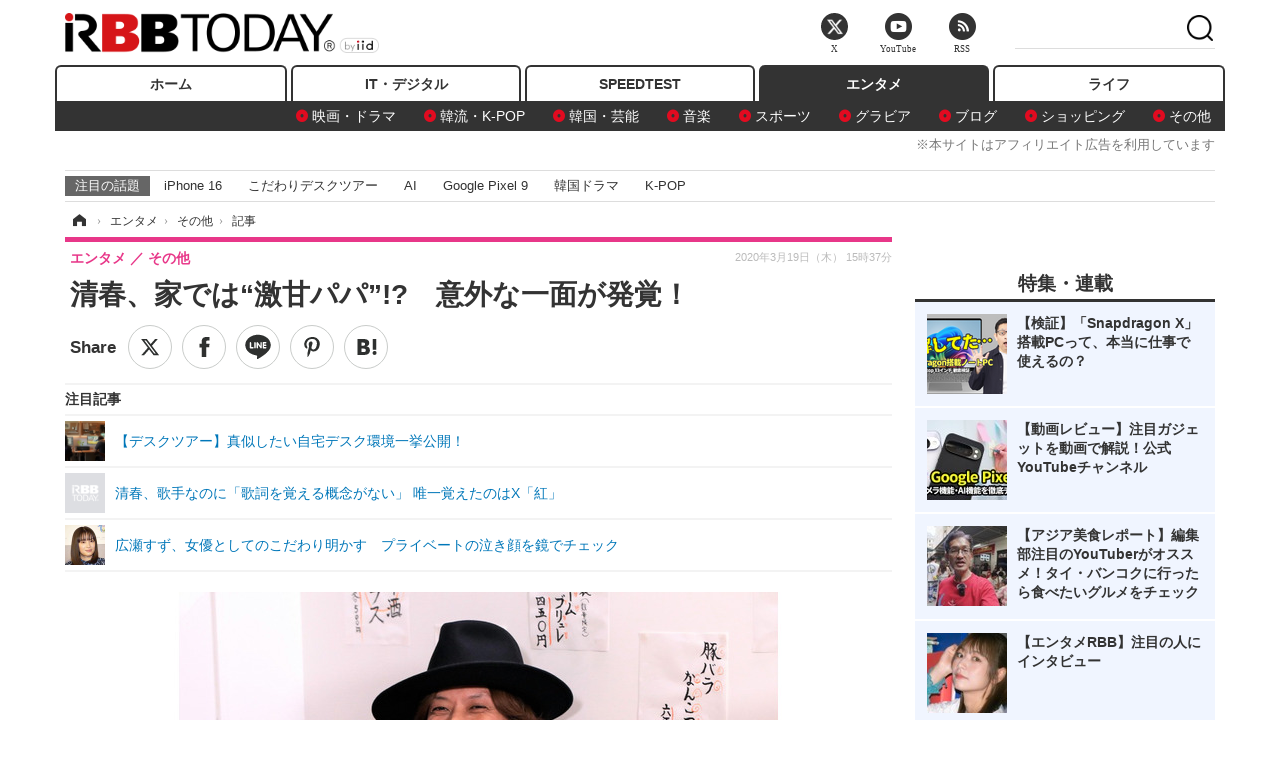

--- FILE ---
content_type: text/html; charset=utf-8
request_url: https://www.rbbtoday.com/article/2020/03/19/177691.html
body_size: 16909
content:
<!doctype html>
<html lang="ja" prefix="og: http://ogp.me/ns#">
<head>
<meta charset="UTF-8">
<meta name="viewport" content="width=1170">
<meta property="fb:app_id" content="213710028647386">
<link rel="stylesheet" href="/base/css/a.css?__=2025122404">
<script type="text/javascript">
(function(w,k,v,k2,v2) {
  w[k]=v; w[k2]=v2;
  var val={}; val[k]=v; val[k2]=v2;
  (w.dataLayer=w.dataLayer||[]).push(val);
})(window, 'tpl_name', 'pages/article', 'tpl_page', 'article_1');
</script>
<script src="/base/scripts/jquery-2.1.3.min.js"></script>
<script type="text/javascript" async src="/base/scripts/a.min.js?__=2025122404"></script>




<!-- Facebook Pixel Code -->
<script>
!function(f,b,e,v,n,t,s){if(f.fbq)return;n=f.fbq=function(){n.callMethod?
n.callMethod.apply(n,arguments):n.queue.push(arguments)};if(!f._fbq)f._fbq=n;
n.push=n;n.loaded=!0;n.version='2.0';n.queue=[];t=b.createElement(e);t.async=!0;
t.src=v;s=b.getElementsByTagName(e)[0];s.parentNode.insertBefore(t,s)}(window,
document,'script','https://connect.facebook.net/en_US/fbevents.js');
fbq('init', '1665201680438262');
fbq('track', 'PageView');
fbq('track', 'ViewContent');
</script>
<noscript><img height="1" width="1" style="display:none"
src="https://www.facebook.com/tr?id=1665201680438262&ev=PageView&noscript=1"
/></noscript>
<!-- DO NOT MODIFY -->
<!-- End Facebook Pixel Code -->




    <title>清春、家では“激甘パパ”!?　意外な一面が発覚！ | RBB TODAY</title>
  <meta name="keywords" content="IT・デジタル,ビジネス,エンタメ,ライフ,ショッピング,SPEED TEST,イベント/セミナー">
  <meta name="description" content="ミュージシャンの清春が20日放送の『ダウンタウンなう』（フジテレビ）に出演する。">
  <meta name="thumbnail" content="https://www.rbbtoday.com/imgs/ogp_f/664747.jpg">

        <meta name="twitter:title" content="清春、家では“激甘パパ”!?　意外な一面が発覚！ | RBB TODAY">
    <meta name="twitter:description" content="ミュージシャンの清春が20日放送の『ダウンタウンなう』（フジテレビ）に出演する。">
    <meta name="twitter:card" content="summary_large_image">
    <meta name="twitter:site" content="@RBBTODAY">
    <meta name="twitter:url" content="https://www.rbbtoday.com/article/2020/03/19/177691.html">
    <meta name="twitter:image" content="https://www.rbbtoday.com/imgs/ogp_f/664747.jpg">
  
    <meta property="article:modified_time" content="2020-03-19T15:37:31+09:00">
  <meta property="og:title" content="清春、家では“激甘パパ”!?　意外な一面が発覚！ | RBB TODAY">
  <meta property="og:description" content="ミュージシャンの清春が20日放送の『ダウンタウンなう』（フジテレビ）に出演する。">


<meta property="og:type" content="article">
<meta property="og:site_name" content="RBB TODAY">
<meta property="og:url" content="https://www.rbbtoday.com/article/2020/03/19/177691.html">
<meta property="og:image" content="https://www.rbbtoday.com/imgs/ogp_f/664747.jpg">

<link rel="apple-touch-icon" sizes="76x76" href="/base/images/touch-icon-76.png">
<link rel="apple-touch-icon" sizes="120x120" href="/base/images/touch-icon-120.png">
<link rel="apple-touch-icon" sizes="152x152" href="/base/images/touch-icon-152.png">
<link rel="apple-touch-icon" sizes="180x180" href="/base/images/touch-icon-180.png">

<meta name='robots' content='max-image-preview:large' /><script>var dataLayer = dataLayer || [];dataLayer.push({'customCategory': 'entertainment','customSubCategory': 'others','customProvider': 'RBBTODAY','customAuthorId': '218','customAuthorName': '松尾','customPrimaryGigaId': '1015','customPrimaryGigaName': 'フジテレビ'});</script><meta name="cXenseParse:pageclass" content="article">
<meta name="cXenseParse:iid-articleid" content="177691">
<meta name="cXenseParse:iid-article-title" content="清春、家では“激甘パパ”!?　意外な一面が発覚！">
<meta name="cXenseParse:iid-page-type" content="記事ページ">
<meta name="cXenseParse:iid-page-name" content="article_1">
<meta name="cXenseParse:iid-category" content="エンタメ">
<meta name="cXenseParse:iid-subcategory" content="その他">
<meta name="cXenseParse:iid-hidden-adsense" content="false">
<meta name="cXenseParse:iid-hidden-other-ad" content="false">
<meta name="cXenseParse:iid-giga-name" content="フジテレビ">
<meta name="cXenseParse:iid-giga-name" content="テレビ番組">
<meta name="cXenseParse:iid-giga-name" content="エンタメトピックス">
<meta name="cXenseParse:iid-giga-name" content="ダウンタウン">
<meta name="cXenseParse:iid-giga-info" content="1015:フジテレビ">
<meta name="cXenseParse:iid-giga-info" content="3936:テレビ番組">
<meta name="cXenseParse:iid-giga-info" content="3312:エンタメトピックス">
<meta name="cXenseParse:iid-giga-info" content="4398:ダウンタウン">
<meta name="cXenseParse:iid-article-type" content="通常記事">
<meta name="cXenseParse:iid-provider-name" content="RBB TODAY">
<meta name="cXenseParse:author" content="松尾">
<meta name="cXenseParse:recs:publishtime" content="2020-03-19T15:37:31+0900">
<meta name="cxenseparse:iid-publish-yyyy" content="2020">
<meta name="cxenseparse:iid-publish-yyyymm" content="202003">
<meta name="cxenseparse:iid-publish-yyyymmdddd" content="20200319">
<meta name="cxenseparse:iid-page-total" content="1">
<meta name="cxenseparse:iid-page-current" content="1">
<meta name="cxenseparse:iid-character-count" content="571">
<script async src="https://cdn.cxense.com/track_banners_init.js"></script>
<link rel="canonical" href="https://www.rbbtoday.com/article/2020/03/19/177691.html">
<link rel="alternate" media="only screen and (max-width: 640px)" href="https://s.rbbtoday.com/article/2020/03/19/177691.html">
<link rel="alternate" type="application/rss+xml" title="RSS" href="https://www.rbbtoday.com/rss20/index.rdf">

</head>

<body class="thm-page-arti-detail page-cate--entertainment page-cate--entertainment-others page-subcate--others " data-nav="entertainment">
<noscript><iframe src="//www.googletagmanager.com/ns.html?id=GTM-W379ZD"
height="0" width="0" style="display:none;visibility:hidden"></iframe></noscript>
<script>
(function(w,d,s,l,i){w[l]=w[l]||[];w[l].push({'gtm.start':
new Date().getTime(),event:'gtm.js'});var f=d.getElementsByTagName(s)[0],
j=d.createElement(s),dl=l!='dataLayer'?'&l='+l:'';j.async=true;j.src=
'//www.googletagmanager.com/gtm.js?id='+i+dl;f.parentNode.insertBefore(j,f);
})(window,document,'script','dataLayer','GTM-W379ZD');
</script>


<header class="thm-header">
  <div class="header-wrapper cf">
<div class="header-logo">
  <a class="link" href="https://www.rbbtoday.com/" data-sub-title=""><img class="logo" src="/base/images/header-logo.2025122404.png" alt="RBB TODAY | ブロードバンド情報サイト"></a>
</div>
  </div>
<nav class="thm-nav global-nav js-global-nav"><ul class="nav-main-menu js-main-menu"><li class="item js-nav-home nav-home"><a class="link" href="/">ホーム</a><ul class="nav-sub-menu js-sub-menu"></ul><!-- /.nav-sub-menu --></li><!-- /.item --><li class="item js-nav-digital nav-digital"><a class="link" href="/category/digital/">IT・デジタル</a><ul class="nav-sub-menu js-sub-menu"><li class="sub-item"><a  class="link" href="/category/digital/mobilebiz/latest/">スマートフォン</a></li><li class="sub-item"><a  class="link" href="/category/digital/neta/latest/">ネタ</a></li><li class="sub-item"><a  class="link" href="/category/digital/gadget/latest/">ガジェット・ツール</a></li><li class="sub-item"><a  class="link" href="/category/digital/shopping/latest/">ショッピング</a></li><li class="sub-item"><a  class="link" href="/category/digital/others/latest/">その他</a></li></ul><!-- /.nav-sub-menu --></li><!-- /.item --><li class="item js-nav-speed nav-speed"><a class="link" href="https://speed.rbbtoday.com/" target="_blank" rel="noopener">SPEEDTEST</a></li><li class="item js-nav-entertainment nav-entertainment"><a class="link" href="/category/entertainment/">エンタメ</a><ul class="nav-sub-menu js-sub-menu"><li class="sub-item"><a  class="link" href="/category/entertainment/movie/latest/">映画・ドラマ</a></li><li class="sub-item"><a  class="link" href="/category/entertainment/korea/latest/">韓流・K-POP</a></li><li class="sub-item"><a  class="link" href="/category/entertainment/korea-entertainment/latest/">韓国・芸能</a></li><li class="sub-item"><a  class="link" href="/category/entertainment/music/latest/">音楽</a></li><li class="sub-item"><a  class="link" href="/category/entertainment/sports/latest/">スポーツ</a></li><li class="sub-item"><a  class="link" href="/category/entertainment/gravure/latest/">グラビア</a></li><li class="sub-item"><a  class="link" href="/category/entertainment/blog/latest/">ブログ</a></li><li class="sub-item"><a  class="link" href="/category/entertainment/shopping/latest/">ショッピング</a></li><li class="sub-item"><a  class="link" href="/category/entertainment/others/latest/">その他</a></li></ul><!-- /.nav-sub-menu --></li><!-- /.item --><li class="item js-nav-life nav-life"><a class="link" href="/category/life/">ライフ</a><ul class="nav-sub-menu js-sub-menu"><li class="sub-item"><a  class="link" href="/category/life/life-gourmet/latest/">グルメ</a></li><li class="sub-item"><a  class="link" href="/category/life/pet/latest/">ペット</a></li><li class="sub-item"><a  class="link" href="/category/life/shopping/latest/">ショッピング</a></li><li class="sub-item"><a  class="link" href="/category/life/others/latest/">その他</a></li></ul><!-- /.nav-sub-menu --></li><!-- /.item --></ul><!-- /.nav-main-menu --></nav><!-- /.thm-nav --><div style="font-size: .95em; width: 96%; max-width: 1150px; margin:5px auto 0; color:#777; text-align: right;">※本サイトはアフィリエイト広告を利用しています</div>




<dl class="nav-giga cf ">
 <dt class="heading">注目の話題</dt>
 <dd class="keyword">
  <ul>
      <li class="item"><a class="link" href="https://www.rbbtoday.com/article/2024/09/22/223225.html"  target="_blank">iPhone 16</a></li>
      <li class="item"><a class="link" href="https://www.rbbtoday.com/special/4513/recent/" >こだわりデスクツアー</a></li>
      <li class="item"><a class="link" href="https://www.rbbtoday.com/special/2497/recent/"  target="_blank">AI</a></li>
      <li class="item"><a class="link" href="https://www.rbbtoday.com/article/2024/08/23/222587.html"  target="_blank">Google Pixel 9</a></li>
      <li class="item"><a class="link" href="https://www.rbbtoday.com/special/1600/recent/"  target="_blank">韓国ドラマ</a></li>
      <li class="item"><a class="link" href="https://www.rbbtoday.com/special/4579/recent/K-POP"  target="_blank">K-POP</a></li>
  </ul>
 </dd>
</dl>

<!-- global_nav -->
</header>

<div class="thm-body cf">
  <div class="breadcrumb">
<span id="breadcrumbTop"><a class="link" href="https://www.rbbtoday.com/"><span class="item icon icon-bc--home">ホーム</span></a></span>
<i class="separator icon icon-bc--arrow"> › </i>
<span id="BreadcrumbSecond">
  <a class="link" href="/category/entertainment/">
    <span class="item icon icon-bc--entertainment">エンタメ</span>
  </a>
</span>
<i class="separator icon icon-bc--arrow"> › </i>
<span id="BreadcrumbLast">
  <a class="link" href="/category/entertainment/others/latest/">
    <span class="item icon icon-bc--others">その他</span>
  </a>
</span>
<i class="separator icon icon-bc--arrow"> › </i>
    <span class="item">記事</span>
  </div>
  <main class="thm-main">
<header class="arti-header">
      <h1 class="head">清春、家では“激甘パパ”!?　意外な一面が発覚！</h1>
    <div class="group">
    <span class="category-group-name">エンタメ</span>
    <span class="category-name">その他</span>
  </div>
  <div class="date">
    <time class="pubdate" itemprop="datePublished" datetime="2020-03-19T15:37:31+09:00">2020年3月19日（木） 15時37分</time>
  </div>
</header>


<div class="arti-sharing-wrapper"><ul class="arti-sharing-inner"><li class="item item--twitter"><a class="link clickTracker" href="https://x.com/share?url=https://www.rbbtoday.com/article/2020/03/19/177691.html&text=清春、家では“激甘パパ”!?　意外な一面が発覚！" target="_blank" rel="noopener"><svg class="svg-twitter" fill="#000" width="26" viewBox="0 0 24 24" aria-hidden="true" class="r-1nao33i r-4qtqp9 r-yyyyoo r-16y2uox r-8kz0gk r-dnmrzs r-bnwqim r-1plcrui r-lrvibr r-lrsllp"><g><path d="M18.244 2.25h3.308l-7.227 8.26 8.502 11.24H16.17l-5.214-6.817L4.99 21.75H1.68l7.73-8.835L1.254 2.25H8.08l4.713 6.231zm-1.161 17.52h1.833L7.084 4.126H5.117z"></path></g></svg><span class="label">ツイート</span></a></li><li class="item item--facebook"><a class="link clickTracker" href="https://www.facebook.com/sharer/sharer.php?u=https://www.rbbtoday.com/article/2020/03/19/177691.html" target="_blank" rel="noopener"><svg class="svg-facebook" fill="#000" width="11" data-name="facebook" viewBox="0 0 74.9 149.8"><title>facebook</title><path d="M114.1,170.6H80.9v-72H64.3V71.8H80.9V55.7c0-21.9,9.4-34.9,36-34.9H139V47.6H125.2c-10.4,0-11.1,3.8-11.1,10.7V71.7h25.1l-2.9,26.8H114.1v72.1Z" transform="translate(-64.3 -20.8)"/></svg><span class="label">シェア</span></a></li><li class="item item--line"><a class="link clickTracker" href="https://social-plugins.line.me/lineit/share?url=https://www.rbbtoday.com/article/2020/03/19/177691.html" target="_blank" rel="noopener"><svg class="svg-line" fill="#000" data-name="line" xmlns:xlink="http://www.w3.org/1999/xlink" x="0px" y="0px" viewBox="0 0 200 200" enable-background="new 0 0 200 200" xml:space="preserve"><title>LINE</title><path d="M185,87.1c0-38-38.1-68.9-84.9-68.9c-46.8,0-84.9,30.9-84.9,68.9c0,34.1,30.2,62.6,71,68c2.8,0.6,6.5,1.8,7.5,4.2c0.9,2.1,0.6,5.5,0.3,7.7c0,0-1,6-1.2,7.3c-0.4,2.1-1.7,8.4,7.4,4.6c9.1-3.8,48.9-28.8,66.7-49.3h0C179.1,116,185,102.3,185,87.1z M66.8,109.7H50c-2.5,0-4.5-2-4.5-4.5V71.5c0-2.5,2-4.5,4.5-4.5c2.5,0,4.4,2,4.4,4.5v29.3h12.4c2.5,0,4.4,2,4.4,4.4C71.3,107.7,69.3,109.7,66.8,109.7z M84.3,105.2c0,2.5-2,4.5-4.5,4.5c-2.5,0-4.5-2-4.5-4.5V71.5c0-2.5,2-4.5,4.5-4.5c2.5,0,4.5,2,4.5,4.5V105.2z M124.9,105.2c0,1.9-1.2,3.6-3,4.2c-0.5,0.2-0.9,0.2-1.4,0.2c-1.4,0-2.7-0.7-3.6-1.8L99.6,84.3v20.9c0,2.5-2,4.5-4.5,4.5c-2.5,0-4.4-2-4.4-4.5V71.5c0-1.9,1.2-3.6,3-4.2c0.5-0.2,0.9-0.2,1.4-0.2c1.4,0,2.7,0.7,3.6,1.8L116,92.4V71.5c0-2.5,2-4.5,4.5-4.5c2.5,0,4.5,2,4.5,4.5V105.2z M152.2,83.9c2.5,0,4.5,2,4.5,4.5c0,2.5-2,4.4-4.5,4.4h-12.4v8h12.4c2.5,0,4.5,2,4.5,4.4c0,2.5-2,4.5-4.5,4.5h-16.9c-2.4,0-4.4-2-4.4-4.5V88.4c0,0,0,0,0,0V71.5c0-2.5,2-4.5,4.4-4.5h16.9c2.5,0,4.5,2,4.5,4.5c0,2.5-2,4.5-4.5,4.5h-12.4v8H152.2z"/></svg><span class="label">送る</span></a></li><li class="item item--pinterest"><a class="link clickTracker" href="//www.pinterest.com/pin/create/button/?url=https://www.rbbtoday.com/article/2020/03/19/177691.html&media=https://www.rbbtoday.com/imgs/zoom/664747.jpg" data-pin-do="buttonBookmark" target="_blank" rel="noopener"><svg class="svg-pinterest" fill="#333" xmlns="//www.w3.org/2000/svg" viewBox="0 0 774 1000.2" width="22"><path d="M0 359c0-42 8.8-83.7 26.5-125s43-79.7 76-115 76.3-64 130-86S345.7 0 411 0c106 0 193 32.7 261 98s102 142.3 102 231c0 114-28.8 208.2-86.5 282.5S555.3 723 464 723c-30 0-58.2-7-84.5-21s-44.8-31-55.5-51l-40 158c-3.3 12.7-7.7 25.5-13 38.5S259.8 873 253.5 885c-6.3 12-12.7 23.3-19 34s-12.7 20.7-19 30-11.8 17.2-16.5 23.5-9 11.8-13 16.5l-6 8c-2 2.7-4.7 3.7-8 3s-5.3-2.7-6-6c0-.7-.5-5.3-1.5-14s-2-17.8-3-27.5-2-22.2-3-37.5-1.3-30.2-1-44.5 1.3-30.2 3-47.5 4.2-33.3 7.5-48c7.3-31.3 32-135.7 74-313-5.3-10.7-9.7-23.5-13-38.5s-5-27.2-5-36.5l-1-15c0-42.7 10.8-78.2 32.5-106.5S303.3 223 334 223c24.7 0 43.8 8.2 57.5 24.5S412 284.3 412 309c0 15.3-2.8 34.2-8.5 56.5s-13.2 48-22.5 77-16 52.5-20 70.5c-6.7 30-.8 56 17.5 78s42.8 33 73.5 33c52.7 0 96.2-29.8 130.5-89.5S634 402.7 634 318c0-64.7-21-117.5-63-158.5S470.3 98 395 98c-84 0-152.2 27-204.5 81S112 297.7 112 373c0 44.7 12.7 82.3 38 113 8.7 10 11.3 20.7 8 32-1.3 3.3-3.3 11-6 23s-4.7 19.7-6 23c-1.3 7.3-4.7 12.2-10 14.5s-11.3 2.2-18-.5c-39.3-16-68.8-43.5-88.5-82.5S0 411 0 359z"/></svg><span class="label">pinterestでシェアする</span></a></li><li class="item item--hatena"><a class="link clickTracker" href="http://b.hatena.ne.jp/entry/https://www.rbbtoday.com/article/2020/03/19/177691.html" data-hatena-bookmark-title="清春、家では“激甘パパ”!?　意外な一面が発覚！" data-hatena-bookmark-layout="simple" title="このエントリーをはてなブックマークに追加" target="_blank" rel="noopener"><svg fill="#222" class="svg-hatena" viewBox="0 0 512 427" style="fill-rule:evenodd;clip-rule:evenodd;stroke-linejoin:round;stroke-miterlimit:2; padding-left:2px;" width="26"><circle cx="464" cy="416" r="48" transform="translate(-64 -96) scale(1.125)"/><path d="M411 0h93.999v284h-94zM135.917 426H0V0h96.06c41.139 0 75.225-.114 104.066 2.58 69.442 6.486 114.829 39.935 114.829 101.387 0 49.112-22.143 78.617-76.824 92.293C274.509 198.73 334 220.546 334 304.195c0 79.134-54.043 106.776-102.083 116.153-28.46 5.555-95.786 5.652-96 5.652zm-28.139-169.985c51.846 0 58.532.59 64.474 1.147 5.941.558 27.894 2.405 38.686 11.96 10.793 9.554 12.91 24.606 12.91 34.867 0 19.625-5.852 33.42-31.787 40.623-13.104 3.639-27.942 4.129-33.298 4.338-3.972.154-25.58.103-50.985.082v-93.017zm0-161.577c28.015 0 48.531-.414 65.44 3.275 13.206 3.47 32.341 7.166 32.341 41.52 0 31.17-23.919 35.749-37.559 38.345-14.489 2.758-60.222 2.458-60.222 2.458V94.438z"/></svg><span class="label">このエントリーをはてなブックマークに追加</span></a></li></ul></div><i class="recommended-ttl">注目記事</i>
<ul class="recommended-list">



<li class="item"><a class="link" href="https://www.rbbtoday.com/special/4513/recent/">
<img class="figure" src="/imgs/img_related_m/951440.jpg" alt="【デスクツアー】真似したい自宅デスク環境一挙公開！・画像" width="260" height="173">
<p class="title">【デスクツアー】真似したい自宅デスク環境一挙公開！</p>
</a></li>




<li class="item"><a class="link" href="/article/2019/08/16/172237.html?pickup_list_click=true">
<img class="figure" src="/base/images/noimage.png" alt="清春、歌手なのに「歌詞を覚える概念がない」 唯一覚えたのはX「紅」 画像" width="80" height="80">
<p class="title">清春、歌手なのに「歌詞を覚える概念がない」 唯一覚えたのはX「紅」</p>
</a></li>


<li class="item"><a class="link" href="/article/2020/03/19/177675.html?pickup_list_click=true">
<img class="figure" src="/imgs/p/MpY7t08CC_Ltnb1K5Sea6U1PHkEQQ0JFREdG/664736.jpg" alt="広瀬すず、女優としてのこだわり明かす　プライベートの泣き顔を鏡でチェック 画像" width="80" height="80">
<p class="title">広瀬すず、女優としてのこだわり明かす　プライベートの泣き顔を鏡でチェック</p>
</a></li>
</ul><div class="arti-content arti-content--horizontal">

  <div class="figure-area">
    <figure class="figure">
      <img class="image" src="/imgs/p/RqJIzsl7cmxG8-cARbeaqilNLEDQQ0JFREdG/664747.jpg" alt="（C）フジテレビ" width="610" height="400">
    </figure>
      <ul class="thumb-list cf">

        <li class="item"><a class="link" href="/article/img/2020/03/19/177691/664747.html"><img class="image" src="/imgs/p/K1b6_Il35dGfahQhrBXkj01PNkE4QkJFREdG/664747.jpg" alt="（C）フジテレビ" width="120" height="120"></a></li>

        <li class="item"><a class="link" href="/article/img/2020/03/19/177691/664748.html"><img class="image" src="/imgs/p/K1b6_Il35dGfahQhrBXkj01PNkE4QkJFREdG/664748.jpg" alt="（C）フジテレビ" width="120" height="120"></a></li>
      </ul>

  </div>
<aside class="arti-giga">
  <p class="list-short-title"><a class="linked-title" href="/special/1015/recent/%E3%83%95%E3%82%B8%E3%83%86%E3%83%AC%E3%83%93">フジテレビ</a></p>
  <ul class="giga-list">
    <li class="item item--cate-entertainment item--cate-entertainment-others item--subcate-others"><a class="link" href="/article/2025/12/13/240932.html" title="海上保安庁ロケ中にリアル通報も！櫻井翔、現場の緊張感に驚き「いつ事件事故が起きてもおかしくない」">海上保安庁ロケ中にリアル通報も！櫻井翔、現場の緊張感に驚き「いつ事件事故が起きてもおかしくない」</a></li>
    <li class="item item--cate-entertainment item--cate-entertainment-blog item--subcate-blog"><a class="link" href="/article/2025/12/04/240501.html" title="神田愛花、キスシーンに持論！「嫉妬しちゃうかも」">神田愛花、キスシーンに持論！「嫉妬しちゃうかも」</a></li>
    <li class="item item--cate-entertainment item--cate-entertainment-others item--subcate-others"><a class="link" href="/article/2025/12/04/240496.html" title="橋本マナミ、16年の下積み時代は1食6円のわかめ丼の毎日">橋本マナミ、16年の下積み時代は1食6円のわかめ丼の毎日</a></li>
  </ul>
  <p class="send-msg"><a class="link" href="https://www.iid.co.jp/contact/media_contact.html?recipient=rbb" rel="nofollow"><i class="icon icon--mail"></i>編集部にメッセージを送る</a></p>
</aside>
<article class="arti-body cf cXenseParse editor-revolution">
  　ミュージシャンの清春が20日放送の『ダウンタウンなう』（フジテレビ）に出演する。<br /><br /><div class="aside-box-ifad" id="ad1"><div class="sp-ifad"></div></div><br />　デビュー当時はかなりとがっていたという清春。親友のHYDEは清春がとがっていた頃のエピソードを挙げ、「（清春とは）なるべく付き合わない方がいいなと思っていた」と語る。また、清春は「今のバンドマンはすごく平和」と語り、当時の危険なバンドマン事情が明らかに。今では考えられないその内容に浜田雅功は「むちゃくちゃや！」と驚がくする。<br /><br />　また、話題は清春の私生活へ。2人の娘を持つ彼だが、“激甘パパ”としての一面が発覚。「車に落書きをされても全く怒らない」というエピソードが紹介されると、彼は「嫌だったけど仕方ない」と割り切っていたといい、娘に怒ることはほとんどなかったと語る。また、娘が“お受験”した際の面接でのエピソードでは、娘を溺愛する彼の素顔が明らかに。<br /><br />　そして、娘の彼氏についての本音も。坂上忍に「娘の彼氏は浮気しない人の方がいい？」と問われると、清春は「むしろ浮気する彼氏の方がいい」と語る。しかしそこには父親ならではの理由があるようで……。浜田が「その考えすごい！」と驚き、松本人志が「分からなくもない」と共感したその理由とは？<br /><br />　『ダウンタウンなう』（フジテレビ）は3月20日21時55分～22時52分放送。
</article>
<span class="writer writer-name">《松尾》</span>


</div>







<div id="cxj_e7bccacc120614905fc12f0a7e05017cd0fdaa40"></div>
<script type="text/javascript">
    var cX = window.cX = window.cX || {}; cX.callQueue = cX.callQueue || [];
    cX.CCE = cX.CCE || {}; cX.CCE.callQueue = cX.CCE.callQueue || [];
    cX.CCE.callQueue.push(['run',{
        widgetId: 'e7bccacc120614905fc12f0a7e05017cd0fdaa40',
        targetElementId: 'cxj_e7bccacc120614905fc12f0a7e05017cd0fdaa40',
        width: '100%',
        height: '1'
    }]);
</script>

<script class="recruitment-box-updater"
    data-instance-id="box1"
    data-limit="6"
    data-start="1"
    src="/base/scripts/recruitmentBoxUpdater.js?2025072801"
    data-api-url="https://recruitbox.media.iid.jp/sites/rbbtoday.com.json">
</script>


<div class="cynergi-widget">
  <div style="font-size:14px;font-weight:normal;margin:0;padding:0;">【注目の記事】[PR]</div>
  <div id="itxWidget-1184" class="itx-widget"></div>
  <div id="itxWidget-1069" class="itx-widget"></div>
  <div id="itxWidget-1005" class="itx-widget"></div>
</div>
<script type="text/javascript" async src="https://widget.iid-network.jp/assets/widget.js"></script><ul class="thumb-list cf">

  <li class="item">
    <a class="link" href="/article/img/2020/03/19/177691/664747.html">
      <img class="image" src="/imgs/p/K1b6_Il35dGfahQhrBXkj01PNkE4QkJFREdG/664747.jpg" alt="（C）フジテレビ" width="120" height="120">
    </a>
  </li>

  <li class="item">
    <a class="link" href="/article/img/2020/03/19/177691/664748.html">
      <img class="image" src="/imgs/p/K1b6_Il35dGfahQhrBXkj01PNkE4QkJFREdG/664748.jpg" alt="（C）フジテレビ" width="120" height="120">
    </a>
  </li>
</ul>


<section class="main-pickup">
  <h2 class="caption">関連ニュース</h2>
  <ul class="pickup-list cf">


    <li class="item item--box item--cate-entertainment item--cate-entertainment-others item--subcate-others"><a class="link" href="/article/2019/08/16/172237.html?pickup_list_click=true">
      <article class="pickup-content">
        <img class="figure" src="/base/images/noimage.png" alt="清春、歌手なのに「歌詞を覚える概念がない」 唯一覚えたのはX「紅」 画像" width="200" height="200">
        <span class="figcaption">清春、歌手なのに「歌詞を覚える概念がない」 唯一覚えたのはX「紅」<time class="date" datetime="2019-08-16T00:51:05+09:00">2019.8.16(金) 0:51</time></span>
      </article>
    </a></li>

    <li class="item item--box item--cate-entertainment item--cate-entertainment-others item--subcate-others"><a class="link" href="/article/2020/03/19/177675.html?pickup_list_click=true">
      <article class="pickup-content">
        <img class="figure" src="/imgs/square_medium_large/664736.jpg" alt="広瀬すず、女優としてのこだわり明かす　プライベートの泣き顔を鏡でチェック 画像" width="200" height="200">
        <span class="figcaption">広瀬すず、女優としてのこだわり明かす　プライベートの泣き顔を鏡でチェック<time class="date" datetime="2020-03-19T07:58:50+09:00">2020.3.19(木) 7:58</time></span>
      </article>
    </a></li>

    <li class="item item--box item--cate-entertainment item--cate-entertainment-others item--subcate-others"><a class="link" href="/article/2020/03/19/177674.html?pickup_list_click=true">
      <article class="pickup-content">
        <img class="figure" src="/imgs/square_medium_large/664733.jpg" alt="こんまり、昨年のアカデミー賞に招待されていた！「レッドカーペットは30分歩く」 画像" width="200" height="200">
        <span class="figcaption">こんまり、昨年のアカデミー賞に招待されていた！「レッドカーペットは30分歩く」<time class="date" datetime="2020-03-19T07:57:16+09:00">2020.3.19(木) 7:57</time></span>
      </article>
    </a></li>

    <li class="item item--box item--cate-entertainment item--cate-entertainment-movie item--subcate-movie"><a class="link" href="/article/2020/03/18/177672.html?pickup_list_click=true">
      <article class="pickup-content">
        <img class="figure" src="/imgs/square_medium_large/664718.jpg" alt="三浦瑠麗、格差問題が広がり兼ねない現状に警鐘……問題提起の必要性を訴える 画像" width="200" height="200">
        <span class="figcaption">三浦瑠麗、格差問題が広がり兼ねない現状に警鐘……問題提起の必要性を訴える<time class="date" datetime="2020-03-18T23:31:31+09:00">2020.3.18(水) 23:31</time></span>
      </article>
    </a></li>

    <li class="item item--box item--cate-entertainment item--cate-entertainment-others item--subcate-others"><a class="link" href="/article/2020/03/18/177671.html?pickup_list_click=true">
      <article class="pickup-content">
        <img class="figure" src="/imgs/square_medium_large/664734.jpg" alt="片瀬那奈、過去に一度のプロポーズを回顧 画像" width="200" height="200">
        <span class="figcaption">片瀬那奈、過去に一度のプロポーズを回顧<time class="date" datetime="2020-03-18T23:14:48+09:00">2020.3.18(水) 23:14</time></span>
      </article>
    </a></li>

    <li class="item item--box item--cate-entertainment item--cate-entertainment-music item--subcate-music"><a class="link" href="/article/2020/03/18/177669.html?pickup_list_click=true">
      <article class="pickup-content">
        <img class="figure" src="/base/images/noimage.png" alt="峯岸みなみの卒コン、新型コロナで延期に 画像" width="200" height="200">
        <span class="figcaption">峯岸みなみの卒コン、新型コロナで延期に<time class="date" datetime="2020-03-18T20:41:40+09:00">2020.3.18(水) 20:41</time></span>
      </article>
    </a></li>

    <li class="item item--box item--cate-entertainment item--cate-entertainment-others item--subcate-others"><a class="link" href="/article/2020/03/18/177668.html?pickup_list_click=true">
      <article class="pickup-content">
        <img class="figure" src="/imgs/square_medium_large/664709.jpg" alt="佐藤健、公式YouTubeチャンネル開設！初回配信には上白石萌音も 画像" width="200" height="200">
        <span class="figcaption">佐藤健、公式YouTubeチャンネル開設！初回配信には上白石萌音も<time class="date" datetime="2020-03-18T20:13:47+09:00">2020.3.18(水) 20:13</time></span>
      </article>
    </a></li>

    <li class="item item--box item--cate-entertainment item--cate-entertainment-movie item--subcate-movie"><a class="link" href="/article/2020/03/18/177666.html?pickup_list_click=true">
      <article class="pickup-content">
        <img class="figure" src="/imgs/square_medium_large/664695.jpg" alt="『恋つづ』最終話視聴率、自己最高の15.4％を記録 画像" width="200" height="200">
        <span class="figcaption">『恋つづ』最終話視聴率、自己最高の15.4％を記録<time class="date" datetime="2020-03-18T17:28:18+09:00">2020.3.18(水) 17:28</time></span>
      </article>
    </a></li>

    <li class="item item--box item--cate-entertainment item--cate-entertainment-movie item--subcate-movie"><a class="link" href="/article/2020/03/18/177665.html?pickup_list_click=true">
      <article class="pickup-content">
        <img class="figure" src="/imgs/square_medium_large/664686.jpg" alt="山田裕貴「僕もよくおしりを出していた！」 “クレヨンしんちゃん愛”を告白 画像" width="200" height="200">
        <span class="figcaption">山田裕貴「僕もよくおしりを出していた！」 “クレヨンしんちゃん愛”を告白<time class="date" datetime="2020-03-18T17:13:05+09:00">2020.3.18(水) 17:13</time></span>
      </article>
    </a></li>

    <li class="item item--box item--cate-entertainment item--cate-entertainment-music item--subcate-music"><a class="link" href="/article/2020/03/18/177664.html?pickup_list_click=true">
      <article class="pickup-content">
        <img class="figure" src="/imgs/square_medium_large/664651.jpg" alt="日常空間に突如お立ち台出現！乃木坂46・4期生曲「I see...」MV公開 画像" width="200" height="200">
        <span class="figcaption">日常空間に突如お立ち台出現！乃木坂46・4期生曲「I see...」MV公開<time class="date" datetime="2020-03-18T16:59:08+09:00">2020.3.18(水) 16:59</time></span>
      </article>
    </a></li>

    <li class="item item--box item--cate-entertainment item--cate-entertainment-others item--subcate-others"><a class="link" href="/article/2020/03/18/177663.html?pickup_list_click=true">
      <article class="pickup-content">
        <img class="figure" src="/imgs/square_medium_large/664679.jpg" alt="広瀬すず、20歳以上年上のTOKIOに女心を指南！ 画像" width="200" height="200">
        <span class="figcaption">広瀬すず、20歳以上年上のTOKIOに女心を指南！<time class="date" datetime="2020-03-18T16:57:33+09:00">2020.3.18(水) 16:57</time></span>
      </article>
    </a></li>

    <li class="item item--box item--cate-entertainment item--cate-entertainment-others item--subcate-others"><a class="link" href="/article/2020/03/18/177662.html?pickup_list_click=true">
      <article class="pickup-content">
        <img class="figure" src="/imgs/square_medium_large/664684.jpg" alt="小倉智昭、東出昌大への“杏と唐田どっちが好きか？”は「芸能史上に残る質問」 画像" width="200" height="200">
        <span class="figcaption">小倉智昭、東出昌大への“杏と唐田どっちが好きか？”は「芸能史上に残る質問」<time class="date" datetime="2020-03-18T15:04:29+09:00">2020.3.18(水) 15:04</time></span>
      </article>
    </a></li>
  </ul>
</section>
<section class="main-feature">
  <h2 class="caption">特集</h2>
  <div class="feature-group">
    <h3 class="feature-title"><a class="link" href="/special/1015/recent/%E3%83%95%E3%82%B8%E3%83%86%E3%83%AC%E3%83%93">フジテレビ</a></h3>
    <ul class="feature-list cf">

      <li class="item item--main item--cate-entertainment item--cate-entertainment-others item--subcate-others"><a class="link" href="/article/2025/12/13/240932.html">
        <article class="feature-content">
          <img class="figure" src="/imgs/p/80QnbhSu7Qc8HqNqhlkEqilOSkHtQ0JFREdG/972231.jpg" alt="海上保安庁ロケ中にリアル通報も！櫻井翔、現場の緊張感に驚き「いつ事件事故が起きてもおかしくない」" width="260" height="173">
          <span class="figcaption">
            <span class="title">海上保安庁ロケ中にリアル通報も！櫻井翔、現場の緊張感に驚き「いつ事件事故が起きてもおかしくない」</span>
            <time class="date" datetime="2025-12-13T19:41:06+09:00">2025年12月13日</time>
            <p class="lead">櫻井翔が海上保安庁の救助訓練とUSJの夜の裏側を取材し、舞台裏…</p>
          </span>
        </article>
      </a></li>

      <li class="item item--sub item--cate-entertainment item--cate-entertainment-blog item--subcate-blog"><a class="link" href="/article/2025/12/04/240501.html">
        <article class="feature-content">
          <img class="figure" src="/imgs/p/80QnbhSu7Qc8HqNqhlkEqilOSkHtQ0JFREdG/969917.jpg" alt="神田愛花、キスシーンに持論！「嫉妬しちゃうかも」" width="260" height="173">
          <span class="figcaption">
            <span class="title">神田愛花、キスシーンに持論！「嫉妬しちゃうかも」</span>
            <time class="date" datetime="2025-12-04T17:02:57+09:00">2025年12月4日</time>
          </span>
        </article>
      </a></li>

      <li class="item item--sub item--cate-entertainment item--cate-entertainment-others item--subcate-others"><a class="link" href="/article/2025/12/04/240496.html">
        <article class="feature-content">
          <img class="figure" src="/imgs/p/80QnbhSu7Qc8HqNqhlkEqilOSkHtQ0JFREdG/969878.jpg" alt="橋本マナミ、16年の下積み時代は1食6円のわかめ丼の毎日" width="260" height="173">
          <span class="figcaption">
            <span class="title">橋本マナミ、16年の下積み時代は1食6円のわかめ丼の毎日</span>
            <time class="date" datetime="2025-12-04T16:30:54+09:00">2025年12月4日</time>
          </span>
        </article>
      </a></li>
    </ul>
  </div>
  <div class="feature-group">
    <h3 class="feature-title"><a class="link" href="/special/3936/recent/%E3%83%86%E3%83%AC%E3%83%93%E7%95%AA%E7%B5%84">テレビ番組</a></h3>
    <ul class="feature-list cf">

      <li class="item item--main item--cate-entertainment item--cate-entertainment-others item--subcate-others"><a class="link" href="/article/2025/04/12/227989.html">
        <article class="feature-content">
          <img class="figure" src="/imgs/p/80QnbhSu7Qc8HqNqhlkEqilOSkHtQ0JFREdG/898767.jpg" alt="ノンスタ井上、妻から思わぬ不満！意外にモテる伝説に黄信号" width="260" height="173">
          <span class="figcaption">
            <span class="title">ノンスタ井上、妻から思わぬ不満！意外にモテる伝説に黄信号</span>
            <time class="date" datetime="2025-04-12T09:44:40+09:00">2025年4月12日</time>
            <p class="lead">　NONSTYLE（ノンスタイル）の井上裕介が『トークィーンズ』（…</p>
          </span>
        </article>
      </a></li>

      <li class="item item--sub item--cate-entertainment item--cate-entertainment-others item--subcate-others"><a class="link" href="/article/2025/03/20/227291.html">
        <article class="feature-content">
          <img class="figure" src="/imgs/p/80QnbhSu7Qc8HqNqhlkEqilOSkHtQ0JFREdG/894887.jpg" alt="超とき宣・菅田愛貴、スタジオで突然号泣「他のグループを下げる風潮にイライラしちゃう」" width="260" height="173">
          <span class="figcaption">
            <span class="title">超とき宣・菅田愛貴、スタジオで突然号泣「他のグループを下げる風潮にイライラしちゃう」</span>
            <time class="date" datetime="2025-03-20T15:29:35+09:00">2025年3月20日</time>
          </span>
        </article>
      </a></li>

      <li class="item item--sub item--cate-entertainment item--cate-entertainment-others item--subcate-others"><a class="link" href="/article/2025/03/03/226873.html">
        <article class="feature-content">
          <img class="figure" src="/imgs/p/80QnbhSu7Qc8HqNqhlkEqilOSkHtQ0JFREdG/892328.jpg" alt="原田知世、芸能界入りのきっかけとなった俳優を告白「“会いたい”って思って」" width="260" height="173">
          <span class="figcaption">
            <span class="title">原田知世、芸能界入りのきっかけとなった俳優を告白「“会いたい”って思って」</span>
            <time class="date" datetime="2025-03-03T10:30:33+09:00">2025年3月3日</time>
          </span>
        </article>
      </a></li>
    </ul>
  </div>
  <div class="feature-group">
    <h3 class="feature-title"><a class="link" href="/special/3312/recent/%E3%82%A8%E3%83%B3%E3%82%BF%E3%83%A1%E3%83%88%E3%83%94%E3%83%83%E3%82%AF%E3%82%B9">エンタメトピックス</a></h3>
    <ul class="feature-list cf">

      <li class="item item--main item--cate-entertainment item--cate-entertainment-gravure item--subcate-gravure"><a class="link" href="/article/2026/01/20/242607.html">
        <article class="feature-content">
          <img class="figure" src="/imgs/p/80QnbhSu7Qc8HqNqhlkEqilOSkHtQ0JFREdG/982079.jpg" alt="都丸紗也華＆亜華梨、美ヒップ並ぶバックショット！“姉妹初”の写真集よりアザーカット公開" width="260" height="173">
          <span class="figcaption">
            <span class="title">都丸紗也華＆亜華梨、美ヒップ並ぶバックショット！“姉妹初”の写真集よりアザーカット公開</span>
            <time class="date" datetime="2026-01-20T22:21:25+09:00">2026年1月20日</time>
            <p class="lead">20日発売の『週刊SPA!』（扶桑社）最新号に、都丸紗也華と都丸…</p>
          </span>
        </article>
      </a></li>

      <li class="item item--sub item--cate-entertainment item--cate-entertainment-blog item--subcate-blog"><a class="link" href="/article/2026/01/20/242606.html">
        <article class="feature-content">
          <img class="figure" src="/imgs/p/80QnbhSu7Qc8HqNqhlkEqilOSkHtQ0JFREdG/982088.jpg" alt="中川翔子、不可抗力により中国・上海イベントへの出演中止を発表" width="260" height="173">
          <span class="figcaption">
            <span class="title">中川翔子、不可抗力により中国・上海イベントへの出演中止を発表</span>
            <time class="date" datetime="2026-01-20T22:21:10+09:00">2026年1月20日</time>
          </span>
        </article>
      </a></li>

      <li class="item item--sub item--cate-entertainment item--cate-entertainment-sports item--subcate-sports"><a class="link" href="/article/2026/01/20/242605.html">
        <article class="feature-content">
          <img class="figure" src="/imgs/p/80QnbhSu7Qc8HqNqhlkEqilOSkHtQ0JFREdG/982087.jpg" alt="やり投げ・北口榛花、7年間指導を受けたコーチとの契約終了を報告" width="260" height="173">
          <span class="figcaption">
            <span class="title">やり投げ・北口榛花、7年間指導を受けたコーチとの契約終了を報告</span>
            <time class="date" datetime="2026-01-20T21:54:05+09:00">2026年1月20日</time>
          </span>
        </article>
      </a></li>
    </ul>
  </div>
  <div class="feature-group">
    <h3 class="feature-title"><a class="link" href="/special/4398/recent/%E3%83%80%E3%82%A6%E3%83%B3%E3%82%BF%E3%82%A6%E3%83%B3">ダウンタウン</a></h3>
    <ul class="feature-list cf">

      <li class="item item--main item--cate-entertainment item--cate-entertainment-others item--subcate-others"><a class="link" href="/article/2025/08/20/235278.html">
        <article class="feature-content">
          <img class="figure" src="/imgs/p/80QnbhSu7Qc8HqNqhlkEqilOSkHtQ0JFREdG/939496.jpg" alt="ダウンタウン、有料配信サービス開始へ！11月1日スタート" width="260" height="173">
          <span class="figcaption">
            <span class="title">ダウンタウン、有料配信サービス開始へ！11月1日スタート</span>
            <time class="date" datetime="2025-08-20T16:53:03+09:00">2025年8月20日</time>
            <p class="lead">ダウンタウンは11月1日、独自の有料配信サービス「ダウンタウン…</p>
          </span>
        </article>
      </a></li>

      <li class="item item--sub item--cate-entertainment item--cate-entertainment-others item--subcate-others"><a class="link" href="/article/2025/05/13/229666.html">
        <article class="feature-content">
          <img class="figure" src="/imgs/p/80QnbhSu7Qc8HqNqhlkEqilOSkHtQ0JFREdG/907824.jpg" alt="「浜田CEOと今更ながら…」みちょぱ、“活動再開”ダウンタウン・浜田雅功との記念ショット公開" width="260" height="173">
          <span class="figcaption">
            <span class="title">「浜田CEOと今更ながら…」みちょぱ、“活動再開”ダウンタウン・浜田雅功との記念ショット公開</span>
            <time class="date" datetime="2025-05-13T13:29:23+09:00">2025年5月13日</time>
          </span>
        </article>
      </a></li>

      <li class="item item--sub item--cate-entertainment item--cate-entertainment-others item--subcate-others"><a class="link" href="/article/2025/05/03/229224.html">
        <article class="feature-content">
          <img class="figure" src="/imgs/p/80QnbhSu7Qc8HqNqhlkEqilOSkHtQ0JFREdG/905358.jpg" alt="ダウンタウン・浜田雅功、“休養中の生活”明かす" width="260" height="173">
          <span class="figcaption">
            <span class="title">ダウンタウン・浜田雅功、“休養中の生活”明かす</span>
            <time class="date" datetime="2025-05-03T13:07:18+09:00">2025年5月3日</time>
          </span>
        </article>
      </a></li>
    </ul>
  </div>
</section>



<section class="main-feature linkbox">
  <div class="feature-group">
  <h2 class="caption">ピックアップ</h2>
  <ul class="feature-list cf">

      <li class="item item--sub"><a class="link" href="https://www.rbbtoday.com/special/1766/recent/"  target="_blank" >
        <article class="feature-content">

          <img class="figure" src="/imgs/p/80QnbhSu7Qc8HqNqhlkEqilOSkHtQ0JFREdG/525439.jpg" alt="【特集】インタビュー" width="260" height="173">
          <span class="figcaption">
            <span class="title">【特集】インタビュー</span>
           </span>
        </article>
      </a></li>
      <li class="item item--sub"><a class="link" href="/special/4170/recent/%E3%82%A8%E3%83%B3%E3%82%B8%E3%83%8B%E3%82%A2%E5%A5%B3%E5%AD%90"  target="_blank" >
        <article class="feature-content">

          <img class="figure" src="/imgs/p/80QnbhSu7Qc8HqNqhlkEqilOSkHtQ0JFREdG/511972.jpg" alt="連載・今週のエンジニア女子" width="260" height="173">
          <span class="figcaption">
            <span class="title">連載・今週のエンジニア女子</span>
           </span>
        </article>
      </a></li>
      <li class="item item--sub"><a class="link" href="/special/4264/recent/%E8%BF%91%E6%9C%AA%E6%9D%A5%EF%BC%81%E3%82%B9%E3%83%9E%E3%83%BC%E3%83%88%E3%83%AD%E3%83%83%E3%82%AF%E3%81%AE%E4%B8%96%E7%95%8C"  target="_blank" >
        <article class="feature-content">

          <img class="figure" src="/imgs/p/80QnbhSu7Qc8HqNqhlkEqilOSkHtQ0JFREdG/515384.jpg" alt="【特集】近未来！スマートロックの世界" width="260" height="173">
          <span class="figcaption">
            <span class="title">【特集】近未来！スマートロックの世界</span>
           </span>
        </article>
      </a></li>
  </ul>
  </div>
</section>


<script src="https://one.adingo.jp/tag/rbbtoday/bc13520a-743a-4c1e-a172-ed754bb92a92.js"></script>


  </main>
  <aside class="thm-aside">




<script type="text/x-handlebars-template" id="box-pickup-list-69701628c2eed">
{{#*inline &quot;li&quot;}}
&lt;li class=&quot;item&quot;&gt;
  &lt;a class=&quot;link&quot; href=&quot;{{link}}&quot; target=&quot;{{target}}&quot; rel=&quot;{{rel}}&quot;&gt;
    &lt;article class=&quot;side-content&quot;&gt;
      {{#if image_url}}
      &lt;img class=&quot;figure&quot; src=&quot;{{image_url}}&quot; alt=&quot;&quot; width=&quot;{{width}}&quot; height=&quot;{{height}}&quot;&gt;
      {{/if}}
      &lt;span class=&quot;figcaption&quot;&gt;
      &lt;span class=&quot;title&quot;&gt;{{{link_text}}}&lt;/span&gt;
{{#if attributes.subtext}}
      &lt;p class=&quot;caption&quot;&gt;{{{attributes.subtext}}}&lt;/p&gt;
{{/if}}
    &lt;/span&gt;
    &lt;/article&gt;
  &lt;/a&gt;
&lt;/li&gt;
{{/inline}}

&lt;h2 class=&quot;caption&quot;&gt;&lt;span class=&quot;inner&quot;&gt;特集・連載&lt;/span&gt;&lt;/h2&gt;
&lt;ul class=&quot;pickup-list&quot;&gt;
{{#each items}}
{{&gt; li}}
{{/each}}
&lt;/ul&gt;
</script>
<section class="sidebox sidebox-pickup special"
        data-link-label="特集・連載" data-max-link="5"
        data-template-id="box-pickup-list-69701628c2eed" data-image-path="/p/MpY7t08CC_Ltnb1K5Sea6U1PHkEQQ0JFREdG"
        data-no-image="" data-with-image="yes"
        data-highlight-image-path=""
        data-with-subtext="yes"></section>
<section class="sidebox sidebox-news">
  <h2 class="caption"><span class="inner">最新ニュース</span></h2>
  <ul class="news-list">

<li class="item item--highlight">
  <a class="link" href="/article/2026/01/21/242613.html"><article class="side-content">
    <img class="figure" src="/imgs/p/ZVQDFTN5UqxVE2Ad94_CpClOJkGwQ0JFREdG/982118.jpg" alt="BTS・JUNG KOOKとの熱愛説否定の韓国女優、「抱きしめてあげようか？」　ダウン姿での“甘い一言”に反響 画像" width="360" height="240">
    <span class="figcaption">BTS・JUNG KOOKとの熱愛説否定の韓国女優、「抱きしめてあげようか？」　ダウン姿での“甘い一言”に反響</span>
  </article></a>
</li>

<li class="item">
  <a class="link" href="/article/2026/01/21/242612.html"><article class="side-content">
    <img class="figure" src="/imgs/p/K1b6_Il35dGfahQhrBXkj01PNkE4QkJFREdG/982113.jpg" alt="『紅白』欠場のaespa・ニンニン、ブラトップ姿で美しすぎるヴィーナスラインを披露 画像" width="120" height="120">
    <span class="figcaption">『紅白』欠場のaespa・ニンニン、ブラトップ姿で美しすぎるヴィーナスラインを披露</span>
  </article></a>
</li>

<li class="item">
  <a class="link" href="/article/2026/01/21/242611.html"><article class="side-content">
    <img class="figure" src="/imgs/p/K1b6_Il35dGfahQhrBXkj01PNkE4QkJFREdG/982108.jpg" alt="ブラトップが丸見え…ガウォン、アイドルらしからぬ“大胆衣装”にファン騒然！坂口健太郎との2SHOTも話題に 画像" width="120" height="120">
    <span class="figcaption">ブラトップが丸見え…ガウォン、アイドルらしからぬ“大胆衣装”にファン騒然！坂口健太郎との2SHOTも話題に</span>
  </article></a>
</li>

<li class="item">
  <a class="link" href="/article/2026/01/21/242610.html"><article class="side-content">
    <img class="figure" src="/imgs/p/K1b6_Il35dGfahQhrBXkj01PNkE4QkJFREdG/982103.jpg" alt="亡き父は元巨人軍投手…若くして両親を失った韓国インフルエンサーが見つけた女優母の“痕跡” 画像" width="120" height="120">
    <span class="figcaption">亡き父は元巨人軍投手…若くして両親を失った韓国インフルエンサーが見つけた女優母の“痕跡”</span>
  </article></a>
</li>

<li class="item">
  <a class="link" href="/article/2026/01/21/242609.html"><article class="side-content">
    <img class="figure" src="/imgs/p/K1b6_Il35dGfahQhrBXkj01PNkE4QkJFREdG/982097.jpg" alt="「実に情けない行為」とバッサリ　島根県における竹島（＝独島）関連の宣伝やグッズに韓国教授が怒り 画像" width="120" height="120">
    <span class="figcaption">「実に情けない行為」とバッサリ　島根県における竹島（＝独島）関連の宣伝やグッズに韓国教授が怒り</span>
  </article></a>
</li>
  </ul>
  <a class="more" href="/article/"><span class="circle-arrow">最新ニュースをもっと見る</span></a>
</section>


<script class="recruitment-box-updater"
    data-instance-id="box2"
    data-limit="4"
    data-start="1"
    src="/base/scripts/recruitmentBoxUpdater.js?2025072801"
    data-api-url="https://recruitbox.media.iid.jp/sites/rbbtoday.com.json">
</script>

<section class="sidebox sidebox-ranking">
  <h2 class="caption"><span class="inner">その他アクセスランキング</span></h2>
  <ol class="ranking-list">

<li class="item">
  <a class="link" href="/article/2020/06/01/179428.html"><article class="side-content">
    <img class="figure" src="/base/images/noimage.png" alt="USJ、6月19日から地域限定で営業再開！大阪府民限定のソフトオープンも実施 画像" width="120" height="120">
    <span class="figcaption">USJ、6月19日から地域限定で営業再開！大阪府民限定のソフトオープンも実施</span>
  </article></a>
</li>

<li class="item">
  <a class="link" href="/article/2023/10/15/213364.html"><article class="side-content">
    <img class="figure" src="/imgs/p/K1b6_Il35dGfahQhrBXkj01PNkE4QkJFREdG/807235.jpg" alt="やり投げ・北口榛花選手が語る意外なルールにスタジオ爆笑！ 画像" width="120" height="120">
    <span class="figcaption">やり投げ・北口榛花選手が語る意外なルールにスタジオ爆笑！</span>
  </article></a>
</li>

<li class="item">
  <a class="link" href="/article/2026/01/20/242602.html"><article class="side-content">
    <img class="figure" src="/imgs/p/K1b6_Il35dGfahQhrBXkj01PNkE4QkJFREdG/982012.jpg" alt="映画『恋愛裁判』主演・齊藤京子、ふわふわフリル×マフラーの衣装で艶やかに！ 画像" width="120" height="120">
    <span class="figcaption">映画『恋愛裁判』主演・齊藤京子、ふわふわフリル×マフラーの衣装で艶やかに！</span>
  </article></a>
</li>

<li class="item">
  <a class="link" href="/article/2025/10/27/238644.html"><article class="side-content">
    <img class="figure" src="/imgs/p/K1b6_Il35dGfahQhrBXkj01PNkE4QkJFREdG/959006.jpg" alt="山口智子、北海道・阿寒湖の大自然に感動！アイヌ文化が息づく集落を訪問 画像" width="120" height="120">
    <span class="figcaption">山口智子、北海道・阿寒湖の大自然に感動！アイヌ文化が息づく集落を訪問</span>
  </article></a>
</li>

<li class="item">
  <a class="link" href="/article/2024/08/18/222460.html"><article class="side-content">
    <img class="figure" src="/imgs/p/K1b6_Il35dGfahQhrBXkj01PNkE4QkJFREdG/869820.jpg" alt="和田アキ子、『アッコにおまかせ!』で不適切発言を謝罪 画像" width="120" height="120">
    <span class="figcaption">和田アキ子、『アッコにおまかせ!』で不適切発言を謝罪</span>
  </article></a>
</li>
  </ol>
  <a class="more" href="/article/ranking/"><span class="circle-arrow">アクセスランキングをもっと見る</span></a>
</section>



<section class="sidebox sidebox-pickup release prtimes2-today ">
  <h2 class="caption">
    <span class="inner">新着リリース一覧</span>
    <img src="https://www.rbbtoday.com/base/images/press_release_provider-prtimes2-today.png" alt="PR TIMES" class="logo">
  </h2>
  <ul class="pickup-list">
    <li class="item">
      <a class="link" href="https://www.rbbtoday.com/release/prtimes2-today/20260121/1191389.html"><article class="side-content">
        <img class="figure" alt="1/27（火）誰ひとり取り残さない教育の実現｜オンラインセミナー「Next GIGA語ろう！」第2回開催" src="/release/imgs/list/7091934.jpg">
        <span class="figcaption">
          <span class="title">1/27（火）誰ひとり取り残さない教育の実現｜オンラインセミナー「Next GIGA語ろう！」第2回開催</span>
        </span>
      </article></a>
    </li>
  </ul>
  <a class="more" href="/release/prtimes2-today/"><span class="circle-arrow">リリース一覧をもっと見る</span></a>
</section>



  </aside>
</div>
<div class="thm-footer">
<!-- ========== footer navi components ========== -->
  <div class="footer-nav">
    <section class="footer-nav-wrapper inner">
      <h2 class="footer-logo"><a class="link" href="/"><img class="logo" src="/base/images/header-logo.png" alt=""></a></h2>

<!-- ========== footer site map components ========== -->
      <nav class="footer-sitemap">
        <ul class="sitemap-list cf">

         <li class="item item--nav-digital"><a class="link" href="/category/digital/">IT・デジタル</a>
            <ul class="sitemap-sub-list">
              
                              <li class="sub-item"><a class="link" href="/category/digital/mobilebiz/latest/">スマートフォン</a></li>
                              <li class="sub-item"><a class="link" href="/category/digital/neta/latest/">ネタ</a></li>
                              <li class="sub-item"><a class="link" href="/category/digital/gadget/latest/">ガジェット・ツール</a></li>
                              <li class="sub-item"><a class="link" href="/category/digital/shopping/latest/">ショッピング</a></li>
                              <li class="sub-item"><a class="link" href="/category/digital/others/latest/">その他</a></li>
                          </ul><!-- /.sitemap-sub-list -->
         </li>
          <li class="item item--nav-speed"><a class="link" href="https://speed.rbbtoday.com/" target="_blank" rel="noopener">SPEEDTEST</a></li>
          <li class="item item--nav-entertainment"><a class="link" href="/category/entertainment/">エンタメ</a>
            <ul class="sitemap-sub-list">
              
                              <li class="sub-item"><a class="link" href="/category/entertainment/movie/latest/">映画・ドラマ</a></li>
                              <li class="sub-item"><a class="link" href="/category/entertainment/korea/latest/">韓流・K-POP</a></li>
                              <li class="sub-item"><a class="link" href="/category/entertainment/korea-entertainment/latest/">韓国・芸能</a></li>
                              <li class="sub-item"><a class="link" href="/category/entertainment/music/latest/">音楽</a></li>
                              <li class="sub-item"><a class="link" href="/category/entertainment/sports/latest/">スポーツ</a></li>
                              <li class="sub-item"><a class="link" href="/category/entertainment/gravure/latest/">グラビア</a></li>
                              <li class="sub-item"><a class="link" href="/category/entertainment/blog/latest/">ブログ</a></li>
                              <li class="sub-item"><a class="link" href="/category/entertainment/shopping/latest/">ショッピング</a></li>
                              <li class="sub-item"><a class="link" href="/category/entertainment/others/latest/">その他</a></li>
                          </ul><!-- /.sitemap-sub-list -->           
         </li>
         <li class="item item--nav-life"><a class="link" href="/category/life/">ライフ</a>
            <ul class="sitemap-sub-list">
              
                              <li class="sub-item"><a class="link" href="/category/life/life-gourmet/latest/">グルメ</a></li>
                              <li class="sub-item"><a class="link" href="/category/life/pet/latest/">ペット</a></li>
                              <li class="sub-item"><a class="link" href="/category/life/shopping/latest/">ショッピング</a></li>
                              <li class="sub-item"><a class="link" href="/category/life/others/latest/">その他</a></li>
                          </ul><!-- /.sitemap-sub-list -->
         </li>

        </ul><!-- /.sitemap-list -->

        <ul class="sitemap-list pr cf">
          <li class="item item--nav-s"><a class="link" href="/release/prtimes2-today/">PR TIMES</a></li>
          <li class="item item--nav-s"><a class="link" href="/pages/ad/atpress.html">@Press</a></li>
          <li class="item item--nav-s"><a class="link" href="/release/dreamnews/">DreamNews</a></li>
          <li class="item item--nav-l"><a class="link" href="/release/kyodonews_kokunai/">共同通信PRワイヤー(国内)</a></li>
          <li class="item item--nav-l"><a class="link" href="/release/kyodonews_kaigai/">共同通信PRワイヤー(海外)</a></li>
        </ul><!-- /.sitemap-list -->
      </nav><!-- /.footer-sitemap -->
<!-- ========== footer site map components ========== -->

<!-- ========== footer control components ========== -->
      <div class="footer-control">
        <ul class="control-list cf">
          <li class="item item--social">
            <a class="link icon icon--header-twitter" href="https://twitter.com/RBBTODAY" target="_blank">X</a>
            <a class="link icon icon--header-youtube" href="https://www.youtube.com/user/rbbtodaycom" target="_blank">YouTube</a>
            <a class="link icon icon--header-feed" href="https://www.rbbtoday.com/rss20/index.rdf" target="_blank">RSS</a>
          </li>
        </ul><!-- /.footer-nav-list -->
      </div>
<!-- ========== footer control components ========== -->

    </section><!-- /.footer-nav-wrapper -->
  </div><!-- /.footer-nav -->
<!-- ========== footer navi components ========== --><!-- ========== iid common footer ========== -->
  <footer class="footer-common-link">

    <nav class="common-link-nav inner">
      <ul class="common-link-list cf">
        <li class="item"><a class="link" href="https://www.iid.co.jp/contact/media_contact.html?recipient=rbb">お問い合わせ</a></li>
        <li class="item"><a class="link" href="https://media.iid.co.jp/media/rbbtoday" target="_blank">広告掲載のお問い合わせ</a></li>
        <li class="item"><a class="link" href="http://www.iid.co.jp/company/" target="_blank" rel="nofollow">会社概要</a></li>
        <li class="item"><a class="link" href="http://www.iid.co.jp/company/pp.html" target="_blank" rel="nofollow">個人情報保護方針</a></li>
        <li class="item"><a class="link" href="http://www.iid.co.jp/news/" target="_blank" rel="nofollow">イードからのリリース情報</a></li>
        <li class="item"><a class="link" href="http://www.iid.co.jp/recruit/" target="_blank" rel="nofollow">スタッフ募集</a></li>
        <li class="item item--copyright item--affiliate">紹介した商品/サービスを購入、契約した場合に、売上の一部が弊社サイトに還元されることがあります。</li>
        <li class="item item--copyright">当サイトに掲載の記事・見出し・写真・画像の無断転載を禁じます。Copyright &copy; 2026 IID, Inc.</li>
      </ul>
    </nav>

  </footer><!-- /.footer-common-link -->
<!-- ========== iid common footer ========== -->
</div>



<!-- Cxense Module: サムネイルなし -->
<div id="cx_6d896bfff8fea440c1187c0f41508660daa915e8"></div>
<script type="text/javascript">
    var cX = window.cX = window.cX || {}; cX.callQueue = cX.callQueue || [];
    cX.CCE = cX.CCE || {}; cX.CCE.callQueue = cX.CCE.callQueue || [];
    cX.CCE.callQueue.push(['run',{
        widgetId: '6d896bfff8fea440c1187c0f41508660daa915e8',
        targetElementId: 'cx_6d896bfff8fea440c1187c0f41508660daa915e8'
    }]);
</script>
<!-- Cxense Module End -->


<!-- Cxense Module: サムネイルあり -->
<div id="cx_a4e8b0d6887a4583e2550b79a1c55ef3bdc4fc19"></div>
<script type="text/javascript">
    var cX = window.cX = window.cX || {}; cX.callQueue = cX.callQueue || [];
    cX.CCE = cX.CCE || {}; cX.CCE.callQueue = cX.CCE.callQueue || [];
    cX.CCE.callQueue.push(['run',{
        widgetId: 'a4e8b0d6887a4583e2550b79a1c55ef3bdc4fc19',
        targetElementId: 'cx_a4e8b0d6887a4583e2550b79a1c55ef3bdc4fc19'
    }]);
</script>
<!-- Cxense Module End -->
<script src="https://cdn.rocket-push.com/main.js" charset="utf-8" data-pushman-token="6097b31f9762852d6f7699494dcdfc0c76504dc281b8b00cd9db7c6f9b75d3d5"></script>
<script src="https://cdn.rocket-push.com/sitepush.js" charset="utf-8" data-pushman-token="6097b31f9762852d6f7699494dcdfc0c76504dc281b8b00cd9db7c6f9b75d3d5"></script>

<script>(function(w,d,s,l,i){w[l]=w[l]||[];w[l].push({'gtm.start':
new Date().getTime(),event:'gtm.js'});var f=d.getElementsByTagName(s)[0],
j=d.createElement(s),dl=l!='dataLayer'?'&l='+l:'';j.async=true;j.src=
'https://www.googletagmanager.com/gtm.js?id='+i+dl;f.parentNode.insertBefore(j,f);
})(window,document,'script','dataLayer','GTM-MN3GZC2V');</script>

<!-- QUANTオーディエンスインサイトツール用のタグ -->
<script src='//static.quant.jp/lait.js' data-lait='on' data-sid='6ff33e436e8d1b69470f14d284811a05' data-tag-version='1.0.0' defer async></script>
<script src="//js.glossom.jp/gaat.js" data-tid="UA-194301062-18" data-sid="6ff33e436e8d1b69470f14d284811a05"></script>
<!-- /QUANTオーディエンスインサイトツール用のタグ -->

<div id="cxj_bb25ea3444be8167a4400771c581e42920a93178"></div>
<script type="text/javascript">
    var cX = window.cX = window.cX || {}; cX.callQueue = cX.callQueue || [];
    cX.CCE = cX.CCE || {}; cX.CCE.callQueue = cX.CCE.callQueue || [];
    cX.CCE.callQueue.push(['run',{
        widgetId: 'bb25ea3444be8167a4400771c581e42920a93178',
        targetElementId: 'cxj_bb25ea3444be8167a4400771c581e42920a93178',
        width: '100%',
        height: '1'
    }]);
</script>
<div id="cxj_43b1575026d02d0377253e83c88c29026a2e282d"></div>
<script type="text/javascript">
    var cX = window.cX = window.cX || {}; cX.callQueue = cX.callQueue || [];
    cX.CCE = cX.CCE || {}; cX.CCE.callQueue = cX.CCE.callQueue || [];
    cX.CCE.callQueue.push(['run',{
        widgetId: '43b1575026d02d0377253e83c88c29026a2e282d',
        targetElementId: 'cxj_43b1575026d02d0377253e83c88c29026a2e282d',
        width: '100%',
        height: '1'
    }]);
</script>


<script>
var base_path = location.pathname.replace('/article/', '/article/img/');
base_path = base_path.replace(/_[0-9]+/, '');
$('.arti-body .inbody-img').each(function() {
// 既に<a>タグで囲まれている場合はスキップ
if ($(this).parent().is('a')) {
  return;
}
var img_src = $(this).attr('src').match(/^.*\/(\d+)\.\D*$/);
if (img_src) {
// fullscreenリンクの作成
var img_id = img_src[img_src.length - 1];
var fullscreen_src = base_path.replace('.html', '/' + img_id + '.html');

// 親要素aタグの作成
var aTag = document.createElement("a");
aTag.href = fullscreen_src;
$(this).wrap(aTag);
}
});

$('.arti-body .photo-2').children('img').each(function() {
var img_src = $(this).attr('src').match(/^.*\/(\d+)\.\D*$/);
if (img_src) {
// fullscreenリンクの作成
var img_id = img_src[img_src.length - 1];
var fullscreen_src = base_path.replace('.html', '/' + img_id + '.html');

// 親要素aタグの作成
var aTag = document.createElement("a");
aTag.href = fullscreen_src;
$(this).wrap(aTag);
}
});
</script>

<script type="text/javascript" charset="UTF-8">document.write(unescape("%3Cscript src='//img.ak.impact-ad.jp/ut/7600dbfe68b90c3f_1078.js' type='text/javascript' charset='UTF-8' %3E%3C/script%3E"));</script><!-- ========== header control components ========== --><!-- : CSS でヘッダー位置へ表示させます --><!-- : アイコンを表示させる場合は CSS を使います --><div class="header-control"><ul class="control-list"><li class="item item--header-search" id="gcse"><div class="gcse-searchbox-only" data-resultsUrl="/pages/search.html"></div></li><li class="item item--social"><a class="link icon icon--header-twitter" href="https://twitter.com/RBBTODAY" target="_blank">X</a><a class="link icon icon--header-youtube" href="https://www.youtube.com/user/rbbtodaycom" target="_blank">YouTube</a><a class="link icon icon--header-feed" href="https://www.rbbtoday.com/rss20/index.rdf" target="_blank">RSS</a></li></ul></div><!-- /.header-control --><!-- ========== header control components ========== --><!-- ========== scroll top components ========== --><a href="#" class="page-top js-page-top">page top</a><!-- ========== scroll top components ========== -->


<script type="application/ld+json">
{
  "@context": "http://schema.org",
  "@type": "BreadcrumbList",
  "itemListElement": [
    {
      "@type": "ListItem",
      "position": 1,
      "item": {
        "@id": "/",
        "name": "TOP"
      }
    }

    ,{
      "@type": "ListItem",
      "position": 2,
      "item": {
        "@id": "https://www.rbbtoday.com/category/entertainment/",
        "name": "エンタメ"
      }
    },
    {
      "@type": "ListItem",
      "position": 3,
      "item": {
        "@id": "https://www.rbbtoday.com/category/entertainment/others/latest/",
        "name": "その他"
      }
    },
    {
      "@type": "ListItem",
      "position": 4,
      "item": {
        "@id": "https://www.rbbtoday.com/article/2020/03/19/177691.html",
        "name": "記事"
      }
    }

  ]
}
</script>


<script type="application/ld+json">
{
  "@context": "http://schema.org",
  "@type": "NewsArticle",
  "headline": "清春、家では“激甘パパ”!?　意外な一面が発覚！",
  "datePublished": "2020-03-19T15:37:31+09:00",
  "dateModified": "2020-03-19T15:37:31+09:00",
  "mainEntityOfPage": {
    "@type": "WebPage",
    "@id": "https://www.rbbtoday.com/article/2020/03/19/177691.html"
  },
  "image": {
    "@type": "ImageObject",
    "url": "https://www.rbbtoday.com/imgs/p/bIXseZVwl5tJas3iPRkkkExN_kDFJkJFREdG/664747.jpg",
    "width": "692",
    "height": "389"
  },
  "publisher": {
    "@type": "Organization",
    "name": "RBB TODAY",
    "logo": {
      "@type": "ImageObject",
      "url": "https://www.rbbtoday.com/base/images/header-logo.2025122404.png"
    }
  },
  "author": {
    "@type": "Person",
    "name": "松尾",
    "url": "https://www.rbbtoday.com/author/218/recent/%E6%9D%BE%E5%B0%BE",
    "description": ""
  },
  "articleSection": "エンタメ,その他",
  "description": "ミュージシャンの清春が20日放送の『ダウンタウンなう』（フジテレビ）に出演する。"
}
</script>
</body></html>

--- FILE ---
content_type: text/javascript;charset=utf-8
request_url: https://p1cluster.cxense.com/p1.js
body_size: 99
content:
cX.library.onP1('38yt31fk3x2ta8kju2roc5xy7');


--- FILE ---
content_type: text/javascript;charset=utf-8
request_url: https://id.cxense.com/public/user/id?json=%7B%22identities%22%3A%5B%7B%22type%22%3A%22ckp%22%2C%22id%22%3A%22mkn96a7l10bjbj46%22%7D%2C%7B%22type%22%3A%22lst%22%2C%22id%22%3A%2238yt31fk3x2ta8kju2roc5xy7%22%7D%2C%7B%22type%22%3A%22cst%22%2C%22id%22%3A%2238yt31fk3x2ta8kju2roc5xy7%22%7D%5D%7D&callback=cXJsonpCB7
body_size: 189
content:
/**/
cXJsonpCB7({"httpStatus":200,"response":{"userId":"cx:3h99dxpq9lj6m12ihykzbn1c78:1qcqi5gb9qj34","newUser":true}})